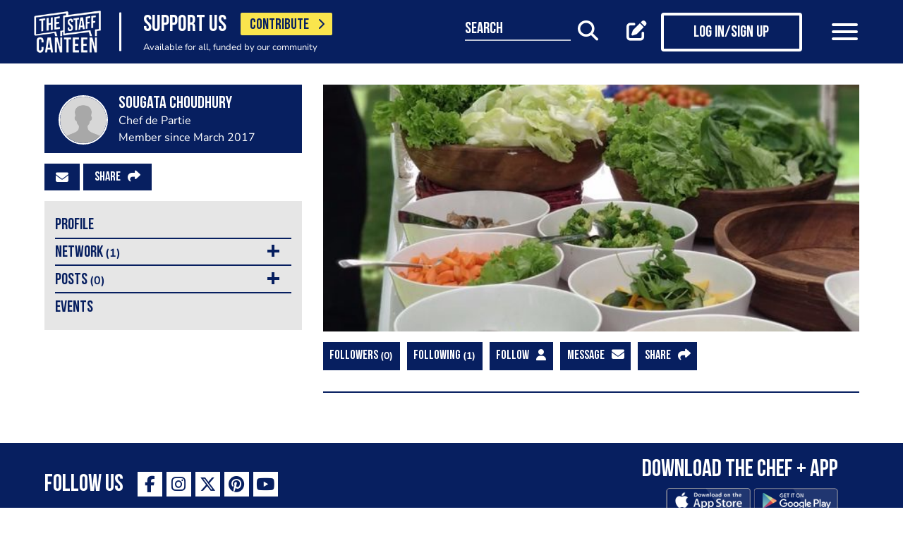

--- FILE ---
content_type: text/html; charset=utf-8
request_url: https://www.google.com/recaptcha/api2/aframe
body_size: 183
content:
<!DOCTYPE HTML><html><head><meta http-equiv="content-type" content="text/html; charset=UTF-8"></head><body><script nonce="Ko_ANcXnaNoV_fFGpFlCJA">/** Anti-fraud and anti-abuse applications only. See google.com/recaptcha */ try{var clients={'sodar':'https://pagead2.googlesyndication.com/pagead/sodar?'};window.addEventListener("message",function(a){try{if(a.source===window.parent){var b=JSON.parse(a.data);var c=clients[b['id']];if(c){var d=document.createElement('img');d.src=c+b['params']+'&rc='+(localStorage.getItem("rc::a")?sessionStorage.getItem("rc::b"):"");window.document.body.appendChild(d);sessionStorage.setItem("rc::e",parseInt(sessionStorage.getItem("rc::e")||0)+1);localStorage.setItem("rc::h",'1768880697569');}}}catch(b){}});window.parent.postMessage("_grecaptcha_ready", "*");}catch(b){}</script></body></html>